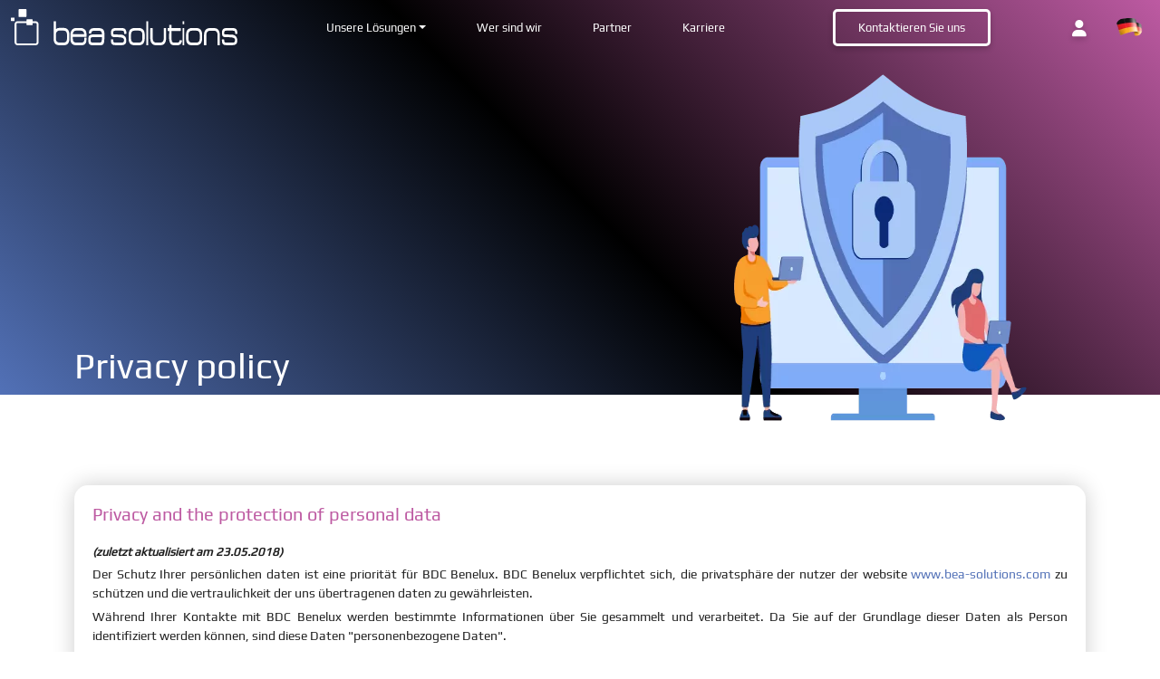

--- FILE ---
content_type: text/html; charset=utf-8
request_url: https://www.bea-solutions.com/de/home/privacypolicy
body_size: 9957
content:

<!DOCTYPE html>

<html lang="de">
<head>
    <meta name="description" lang="de" content="Unsere Datenschutzrichtlinie. BDC Benelux verpflichtet sich, die Privatsph&#228;re der Benutzer der Website www.bea-solutions.com zu sch&#252;tzen und die Vertraulichkeit der an uns &#252;bermittelten Daten zu gew&#228;hrleisten.">
    <meta name="keywords" content="BEA SOLUTIONS, unique business software needs, ERP, WMS, RFID, message boards, MOBILE CRM, MOBILE HR, real-time information, PARTNERS,  CONSULTANTS">
    <meta name="viewport" content="width=device-width, initial-scale=1">
    <meta name="google-site-verification" content="-vFWbPkGLX-zTJ2OGm4-hZz4vrrluyTISWONduQhkFA">
    <meta name="google" content="notranslate">
    <meta name="robots" content="index">
    <meta name="robots" content="follow">
    <meta charset="utf-8">
    <title>Datenschutz-Bestimmungen | BEA SOLUTIONS</title>



        <meta property="og:locale" content="x-default">
        <link rel="alternate" hreflang="x-default" href="https:/www.bea-solutions.com/en/home/privacypolicy">
        <meta property="og:locale" content="bg-BG">
        <link rel="alternate" hreflang="bg" href="https:/www.bea-solutions.com/bg/home/privacypolicy">
        <link rel="alternate" hreflang="bg-BG" href="https:/www.bea-solutions.com/bg/home/privacypolicy">
        <meta property="og:locale:alternate" content="bg-BG">
        <meta property="og:locale" content="nl-NL">
        <link rel="alternate" hreflang="nl" href="https:/www.bea-solutions.com/nl/home/privacypolicy">
        <link rel="alternate" hreflang="nl-NL" href="https:/www.bea-solutions.com/nl/home/privacypolicy">
        <link rel="alternate" hreflang="nl-BE" href="https:/www.bea-solutions.com/nl/home/privacypolicy">
        <meta property="og:locale:alternate" content="nl-NL">
        <meta property="og:locale:alternate" content="nl-BE">
        <meta property="og:locale" content="en-GB">
        <link rel="alternate" hreflang="en" href="https:/www.bea-solutions.com/en/home/privacypolicy">
        <link rel="alternate" hreflang="en-IE" href="https:/www.bea-solutions.com/en/home/privacypolicy">
        <link rel="alternate" hreflang="en-GB" href="https:/www.bea-solutions.com/en/home/privacypolicy">
        <link rel="alternate" hreflang="en-CA" href="https:/www.bea-solutions.com/en/home/privacypolicy">
        <link rel="alternate" hreflang="en-US" href="https:/www.bea-solutions.com/en/home/privacypolicy">
        <meta property="og:locale:alternate" content="en-IE">
        <meta property="og:locale:alternate" content="en-GB">
        <meta property="og:locale:alternate" content="en-CA">
        <meta property="og:locale:alternate" content="en-US">
        <meta property="og:locale" content="fr-FR">
        <link rel="alternate" hreflang="fr" href="https:/www.bea-solutions.com/fr/home/privacypolicy">
        <link rel="alternate" hreflang="fr-BE" href="https:/www.bea-solutions.com/fr/home/privacypolicy">
        <link rel="alternate" hreflang="fr-FR" href="https:/www.bea-solutions.com/fr/home/privacypolicy">
        <link rel="alternate" hreflang="fr-LU" href="https:/www.bea-solutions.com/fr/home/privacypolicy">
        <link rel="alternate" hreflang="fr-CH" href="https:/www.bea-solutions.com/fr/home/privacypolicy">
        <link rel="alternate" hreflang="fr-CA" href="https:/www.bea-solutions.com/fr/home/privacypolicy">
        <meta property="og:locale:alternate" content="fr-BE">
        <meta property="og:locale:alternate" content="fr-FR">
        <meta property="og:locale:alternate" content="fr-LU">
        <meta property="og:locale:alternate" content="fr-CH">
        <meta property="og:locale:alternate" content="fr-CA">
        <link rel="canonical" href="https:/www.bea-solutions.com/de/home/privacypolicy">
        <meta property="og:locale" content="de-DE">
        <link rel="alternate" hreflang="de" href="https:/www.bea-solutions.com/de/home/privacypolicy">
        <link rel="alternate" hreflang="de-BE" href="https:/www.bea-solutions.com/de/home/privacypolicy">
        <link rel="alternate" hreflang="de-DE" href="https:/www.bea-solutions.com/de/home/privacypolicy">
        <link rel="alternate" hreflang="de-CH" href="https:/www.bea-solutions.com/de/home/privacypolicy">
        <link rel="alternate" hreflang="de-AT" href="https:/www.bea-solutions.com/de/home/privacypolicy">
        <meta property="og:locale:alternate" content="de-BE">
        <meta property="og:locale:alternate" content="de-DE">
        <meta property="og:locale:alternate" content="de-CH">
        <meta property="og:locale:alternate" content="fr-CH">
        <meta property="og:locale:alternate" content="de-AT">



    
    <link rel="apple-touch-icon" href="/Bea-Solutions-Icon.png">
    <link rel="icon" type="image/x-icon" href="/Content/images/favicon.ico">
    <link rel="stylesheet" type="text/css" href="/Content/bundles/main-styles?v=rK7io1DdklL_z0Dc9US6bgdbMpAmuniFQ7nPvmlUSmI1">
    <link rel="stylesheet preload" type="text/css" href="/Content/bundles/font-styles?v=PXZaTMF1IgRo2l30w_qDyRW6o9gLC7pGtjzNO4TSJJU1" as="style">
    
    <link href="/Content/css/privacy-policy.min.css?v=21050842" rel="stylesheet preload" as="style">

        <!-- Global site tag (gtag.js) - Google Analytics -->
    <script async="" src="https://www.googletagmanager.com/gtag/js?id=UA-112026426-2"></script>
    <script>
        window.dataLayer = window.dataLayer || [];
        function gtag() { dataLayer.push(arguments); }
        gtag('js', new Date());
        gtag('config', 'UA-112026426-2', {
            'cookie_domain': 'www.bea-solutions.com',
        });
    </script>

</head>
<body>
    <header id="header" class="header transition">
        <div class="container-fluid">
    <div class="row">
        <div class="col-6 col-lg-1 col-xl-3 logo">
            <a href="/de" title="Home">
                <img src="/content/img/logo-beasolutions-white.svg" height="40" title="Bea solutions" alt="Bea solutions">
            </a>
        </div>
        <div id="navigation" class="col-6 col-lg-11 col-xl-9">
            <div id="nav-holder-mobile"></div>
            <div id="nav-holder-desktop">
                <nav class="nav-menu">
                    <div class="nav-item dropdown dropdown-desktop">
                        <span class="dropdown-menu-waw dropdown-toggle" role="button" aria-expanded="false">Unsere L&#246;sungen</span>
                        <div class="dropdown-menu transition">
                            <div class="dropdown-item">
                                <a href="/de/oursolutions/beagolderp" title="Bea Gold ERP">
                                    <picture>
                                        <source srcset="/content/img/BEA-ERP.webp" type="image/webp">
                                        <source srcset="/content/img/BEA-ERP.png" type="image/png">
                                        <img src="/content/img/BEA-ERP.png" height="140" width="140" title="Bea Gold ERP" alt="Bea Gold ERP">
                                    </picture>Bea Gold ERP
                                </a>
                            </div>
                            <div class="dropdown-item">
                                <a href="/de/oursolutions/beawms" title="Bea WMS">
                                    <picture>
                                        <source srcset="/content/img/BEA-WMS.webp" type="image/webp">
                                        <source srcset="/content/img/BEA-WMS.png" type="image/png">
                                        <img src="/content/img/BEA-WMS.png" height="140" width="140" title="Bea WMS" alt="Bea WMS">
                                    </picture>Bea WMS
                                </a>
                            </div>
                            <div class="dropdown-item">
                                <a href="/de/oursolutions/bearfid" title="Bea RFID">
                                    <picture>
                                        <source srcset="/content/img/BEA-RFID.webp" type="image/webp">
                                        <source srcset="/content/img/BEA-RFID.png" type="image/png">
                                        <img src="/content/img/BEA-RFID.png" height="140" width="140" title="Bea RFID" alt="Bea RFID">
                                    </picture>Bea RFID
                                </a>
                            </div>
                            <div class="dropdown-item">
                                <a href="/de/oursolutions/beamessageboards" title="Bea Nachricht Vorst&#228;nde">
                                    <picture>
                                        <source srcset="/content/img/BEA-MSG-BRD.webp" type="image/webp">
                                        <source srcset="/content/img/BEA-MSG-BRD.png" type="image/png">
                                        <img src="/content/img/BEA-MSG-BRD.png" height="140" width="140" title="Bea Nachricht Vorst&#228;nde" alt="Bea Nachricht Vorst&#228;nde">
                                    </picture>BEA Schwarzes Brett
                                </a>
                            </div>
                            <div class="dropdown-item">
                                <a href="/de/oursolutions/beaweb" title="Bea WEB">
                                    <picture>
                                        <source srcset="/content/img/BEA-WEB.webp" type="image/webp">
                                        <source srcset="/content/img/BEA-WEB.png" type="image/png">
                                        <img src="/content/img/BEA-WEB.png" height="140" width="140" title="Bea WEB" alt="Bea WEB">
                                    </picture>Bea WEB
                                </a>
                            </div>
                            <div class="dropdown-item">
                                <a href="/de/oursolutions/beamobilehr" title="Bea HR">
                                    <picture>
                                        <source srcset="/content/img/BEA-HR.webp" type="image/webp">
                                        <source srcset="/content/img/BEA-HR.png" type="image/png">
                                        <img src="/content/img/BEA-HR.png" height="140" width="140" title="Bea HR" alt="Bea HR">
                                    </picture>Bea HR
                                </a>
                            </div>
                        </div>
                    </div>
                    <div class="nav-item"><a href="/de/home/whoarewe" title="Wer sind wir" class="">Wer sind wir</a></div>
                    <div class="nav-item"><a href="/de/home/partners" title="Partner" class="">Partner</a></div>
                    <div class="nav-item"><a href="/de/jobs" title="Karriere" class="">Karriere</a></div>
                </nav>
                <div class="contact-us"><a href="/de/home/contactus" title="Kontaktieren Sie uns" class="">Kontaktieren Sie uns</a></div>
                <div class="extra-buttons">
                    <div class="user-login"><a href="/de/customerdashboard" title="Anmelden" class=""><i class="fa-solid fa-user"></i></a></div>
                    <div class="lng-dropdown-container dropdown-desktop">
                                <div class="dropdown-lng" role="button" aria-expanded="false"><img src="/content/img/lng-flags/en.webp" class="lng-flag" title="EN" alt="EN" width="30" height="21"></div>
                                <div class="dropdown-menu">
                                    <a href="https://www.bea-solutions.com/en/home/privacypolicy" title="EN" class="dropdown-item dropdown-item-lng" data-value="en"><img src="/content/img/lng-flags/en.webp" class="lng-flag" title="EN" alt="EN" width="30" height="21"> English</a>
                                    <a href="https://www.bea-solutions.com/bg/home/privacypolicy" title="BG" class="dropdown-item dropdown-item-lng" data-value="bg"><img src="/content/img/lng-flags/bg.webp" class="lng-flag" title="BG" alt="BG" width="30" height="21"> Български</a>
                                    <a href="https://www.bea-solutions.com/nl/home/privacypolicy" title="NL" class="dropdown-item dropdown-item-lng" data-value="nl"><img src="/content/img/lng-flags/nl.webp" class="lng-flag" title="NL" alt="NL" width="30" height="21"> Nederlands</a>
                                    <a href="https://www.bea-solutions.com/fr/home/privacypolicy" title="FR" class="dropdown-item dropdown-item-lng" data-value="fr"><img src="/content/img/lng-flags/fr.webp" class="lng-flag" title="FR" alt="FR" width="30" height="21"> Fran&#231;ais</a>
                                    <a href="https://www.bea-solutions.com/de/home/privacypolicy" title="DE" class="dropdown-item dropdown-item-lng" data-value="de"><img src="/content/img/lng-flags/de.webp" class="lng-flag" title="DE" alt="DE" width="30" height="21"> Deutsche</a>
                                </div>

                    </div>
                </div>
            </div>
        </div>
    </div>
</div>
    </header>
    <!-- End header section -->
    <div id="body-render">
        


<!-- Body -->
<section id="privacy-policy">
    <div class="title-holder-container">
        <div class="container">
            <div class="row">
                <div class="col-sm-7">
                    <h1>Privacy policy</h1>
                </div>
                <div class="col-sm-5">
                    <div class="img-holder">
                        <picture>
                            <source srcset="/content/img/privacy-policy.webp" type="image/webp">
                            <source srcset="/content/img/privacy-policy.png" type="image/png">
                            <img src="/content/img/privacy-policy.png" width="644" height="400" title="Privacy policy" alt="Privacy policy">
                        </picture>
                    </div>
                </div>
            </div>
        </div>
    </div>
    <div id="privacy-policy-info">
        <div class="container">
            <div class="row-col-1 info">
                <h2>Privacy and the protection of personal data</h2>
                <span class="lst-update">(zuletzt aktualisiert am 23.05.2018)</span>
                <p>
                    Der Schutz Ihrer pers&#246;nlichen daten ist eine priorit&#228;t f&#252;r BDC Benelux. BDC Benelux verpflichtet sich, die privatsph&#228;re der nutzer der website <a href="https://www.bea-solutions.com">www.bea-solutions.com</a> zu sch&#252;tzen und die vertraulichkeit der uns &#252;bertragenen daten zu gew&#228;hrleisten.
                </p>
                <p>
                    W&#228;hrend Ihrer Kontakte mit BDC Benelux werden bestimmte Informationen &#252;ber Sie gesammelt und verarbeitet. Da Sie auf der Grundlage dieser Daten als Person identifiziert werden k&#246;nnen, sind diese Daten &quot;personenbezogene Daten&quot;.
                </p>
                <p>
                    Nachfolgend finden Sie alle Informationen, welche pers&#246;nlichen Daten BDC Benelux verarbeitet und wie BDC Benelux sich mit diesem in einer korrekten Weise besch&#228;ftigt.
                </p>
                <ol class="privaci-links">
                    <li><a href="#prv-stmnt-plc" class="scrollto">Diese Datenschutzerkl&#228;rung und Politik</a></li>
                    <li><a href="#prsn-data" class="scrollto">Pers&#246;nliche Daten im Besitz von BDC Benelux</a></li>
                    <li><a href="#processing-prsn-data" class="scrollto">Verarbeitung personenbezogener Daten durch BDC Benelux</a></li>
                    <li><a href="#sharing-prsn-data" class="scrollto">Weitergabe personenbezogener Daten durch BDC Benelux</a></li>
                    <li><a href="#your-rights" class="scrollto">Ihre Rechte</a></li>
                    <li><a href="#sft-policy" class="scrollto">Sicherheitspolitik von BDC Benelux</a></li>
                    <li><a href="#minors" class="scrollto">Minderj&#228;hrige</a></li>
                    <li><a href="#contant-details" class="scrollto">Kontaktdaten</a></li>
                </ol>
            </div>
            <div class="row-col-1 info" id="prv-stmnt-plc">
                <h3>1. Diese Datenschutzerkl&#228;rung und Politik</h3>
                <p>
                    Diese Datenschutzerkl&#228;rung und-Richtlinie gilt f&#252;r alle pers&#246;nlichen Daten, die BDC Benelux von Ihnen sammelt und verarbeitet.
                </p>
                <p>
                    Indem Sie die (Mobile) Website, apps, Webshops und andere Produkte und Dienstleistungen von BDC Benelux verwenden, stimmen Sie zu, dass diese Datenschutzerkl&#228;rung und-Richtlinie f&#252;r die von BDC Benelux verarbeiteten pers&#246;nlichen Daten gilt.
                </p>
                <p>
                    BDC Benelux beh&#228;lt sich das Recht vor, diese Datenschutzerkl&#228;rung und-Richtlinien jederzeit zu &#228;ndern. Die entsprechende Version finden Sie immer auf der Website von BDC Benelux.
                </p>
            </div>
            <div class="row-col-1 info" id="prsn-data">
                <h3>2. Pers&#246;nliche Daten im Besitz von BDC Benelux</h3>
                <p>
                    Folgende Daten k&#246;nnen von BDC Benelux auf verschiedene Arten gesammelt und verarbeitet werden. Dazu geh&#246;ren:
                </p>
                <h4>
                    Daten, die Sie direkt an BDC Benelux &#252;bermitteln
                </h4>
                <ul>
                    <li>Identifikations-und Kontaktinformationen: Name, Vorname, Adresse und Wohnort, e-Mail-Adresse, Telefon-oder Mobiltelefonnummer, Geburtsdatum, Alter, Geschlecht,...;</li>
                    <li>Financi&#235;le informatie: bankrekeningnummer, BIC-code, naam van de rekeninghouder,...;</li>
                    <li>Login-Daten zu einem Benutzerkonto: (Benutzername, e-Mail-Adresse, Passwort, Sicherheitsfrage und-Antwort, Verbindungszeiten,...;</li>
                    <li>Login-Daten zu einem Benutzerkonto: (Benutzername, e-Mail-Adresse, Passwort, Sicherheitsfrage und-Antwort, Verbindungszeiten,...;</li>
                    <li>Informationen &#252;ber die Produkte und/oder Dienstleistungen, die Sie bestellen m&#246;chten, Lieblingsprodukte oder-Dienstleistungen, Interessen, Pr&#228;ferenzen, die Sie &#252;ber unsere (beweglichen) Web Site, apps, Webshops,... weitergeben;</li>
                    <li>Reklamationen oder Feedback &#252;ber unsere Support-Kan&#228;le bez&#252;glich ihrer Erfahrungen mit BDC Benelux, Kommentaren, Vorschl&#228;gen, Testimonials und allen anderen Feedbacks;</li>
                    <li>Andere Daten und Inhalte, die Sie austauschen, kommunizieren und Teilen &#252;ber die BDC Benelux-Produkte, (Mobile) Websites, Anwendungen, Webshops,... wie Text, Bilder, Tonaufnahmen,....</li>
                </ul>
                <h4>
                    Informationen, die Sie &#252;ber die (mobilen) Websites, Apps und Webshops bereitstellen
                </h4>
                <p>Wenn Sie die (mobilen) Websites oder apps von BDC Benelux verwenden, k&#246;nnen folgende Informationen verarbeitet werden: besuchte Seiten, Websites und Suchanfragen mittels Cookies (<a href="https://www.bea-solutions.com/home/cookiepolicy">www.bea-solutions.com/home/cookiepolicy</a>), Daten, die Sie selbst auf den Websites oder in den apps und anderen Daten eingeben, denen Sie den BDC Benelux-Zugriff gew&#228;hrt haben (z. b. Standortdaten,...).</p>
                <h4>
                    Daten aus anderen Quellen
                </h4>
                <p>BDC Benelux kann auch sammeln und Verarbeiten von Daten &#252;ber andere Quellen, wie den Kauf oder die Vermietung von Daten von Lieferanten, die in diesem spezialisiert, BDC Benelux-Partner, &#246;ffentliche Quellen, Social Media, etc. gesammelt. Die Regeln und Pr&#228;ferenzen dieser Anbieter gelten f&#252;r die Nutzung von Social Media Kan&#228;len, sowohl auf Sie als auch auf BDC Benelux.</p><p>Auf den BDC Benelux-Websites finden Sie Links zu anderen Websites. Diese Websites d&#252;rfen nicht von BDC Benelux verwaltet werden und k&#246;nnen Ihre eigene Datenschutzerkl&#228;rung oder-Richtlinie haben. BDC Benelux r&#228;t Ihnen dringend, diese zu lesen und kann keine Verantwortung f&#252;r diese Websites von Drittanbietern &#252;bernehmen.</p><p>Sie sind nicht verpflichtet, Ihre Daten an BDC Benelux zu &#252;bermitteln oder mit der Verarbeitung einverstanden zu sein. In bestimmten F&#228;llen ist es jedoch erforderlich, personenbezogene Daten an BDC Benelux (z. b. Name, Adresse, e-Mail-Adresse usw.) zu &#252;bermitteln, damit eine ordnungsgem&#228;&#223;e Dienstleistung erbracht werden kann und die geltenden Rechtsvorschriften eingehaltenwerden k&#246;nnen.</p>
            </div>
            <div class="row-col-1 info" id="processing-prsn-data">
                <h3>3. Verarbeitung personenbezogener Daten durch BDC Benelux</h3>
                <p>
                    Die pers&#246;nlichen Daten werden von BDC Benelux f&#252;r folgende Zwecke verarbeitet:
                </p>
                <ul>
                    <li>Die Realisierung und Durchf&#252;hrung einer Vereinbarung mit Ihnen (z. b. Abschluss von Abonnements, Bestellung von Produkten und/oder Dienstleistungen, Erstellung eines Benutzerkontos,...) sowie Fakturierung und &#220;berwachung und Erhebung dieser Rechnungen, unabh&#228;ngig davon, ob Sie &#252;ber Dritte erfolgt sind oder nicht;</li>
                    <li>Es erm&#246;glicht, bestimmte Informationen auszutauschen, zu erstellen und zu l&#246;schen und/oder andere Nutzer auf (mobilen) Websites, apps, Web-Shops,... zu kontaktieren;</li>
                    <li>Helpdesk</li>
                    <li>Die kontinuierliche Verbesserung, Wartung und Optimierung unserer Produkte, Dienstleistungen, (Mobile) Websites, Apps und deren Sicherheit, sowie die Optimierung der allgemeinen, kommerziellen und Marketing-Strategien von BDC Benelux;</li>
                    <li>Personalisierung der Produkte und/oder Dienstleistungen, die an Sie und die dazugeh&#246;rigen Support-Services, Benutzerinformationen, Service-Nachrichten oder andere damit zusammenh&#228;ngende (elektronische) Nachrichten geliefert werden;</li>
                    <li>Das gezielte und optimal zugeschnittene Versenden von anzeigen, Newslettern und Informationen. F&#252;r diesen BDC kann Benelux Ihre Pr&#228;ferenzen und Interessen in einem Profil b&#252;ndeln. BDC Benelux wird immer Ihre Erlaubnis anfordern, bevor Sie erweiterte Profil Erstellungstechniken verwenden;</li>
                    <li>Einhaltung der f&#252;r BDC Benelux geltenden Bestimmungen im weitesten Sinne;</li>
                    <li>Andere spezifische Zwecke, f&#252;r die eine gesonderte Genehmigung beantragt werden kann.</li>
                </ul>
            </div>
            <div class="row-col-1 info" id="sharing-prsn-data">
                <h3>4. Weitergabe personenbezogener Daten durch BDC Benelux</h3>
                <p>BDC Benelux kann die mit Mutter-, Schwester-und Tochterunternehmen verarbeiteten personenbezogenen Daten innerhalb ihrer eigenen Organisation austauschen.</p><p>Dar&#252;ber hinaus k&#246;nnen personenbezogene Daten auch an Partner, Lieferanten oder andere Mitarbeiter von BDC Benelux weitergegeben werden, wenn die Verarbeitung durch diese Dritten f&#252;r die Erstellung, die Ausf&#252;hrung, die Nutzung, die Sammlung, den Zugang oder die Verarbeitung im Hinblick auf Produkte, Dienstleistungen, (Mobile) Websites, apps, Webshops,.... Mit diesen Partnern, Lieferanten oder anderen Beauftragten sind stets die notwendigen Vereinbarungen geschlossen worden, die die Nutzung und Verarbeitung Ihrer personenbezogenen Daten einschr&#228;nken und einen ausreichenden Schutz Ihrer personenbezogenen Daten gew&#228;hrleisten.</p>
                <p>Wenn Ihre Einwilligung gesetzlich vorgeschrieben ist oder wir der Meinung sind, dass Ihre Einwilligung in Abh&#228;ngigkeit von den Umst&#228;nden angemessen ist, werden wir Sie immer um diese Erlaubnis bitten, bevor wir Ihre personenbezogenen Daten weitergeben oder an ein Land au&#223;erhalb des Europ&#228;ischen Wirtschaftsraums weiterleiten.</p><p>Ihre pers&#246;nlichen Daten werden nur in &#220;bereinstimmung mit dieser Datenschutzerkl&#228;rung und-Richtlinie und/oder, wenn dies gesetzlich vorgeschrieben ist, freigegeben. In seltenen F&#228;llen kann BDC Benelux Ihre personenbezogenen Daten gem&#228;&#223; einer gerichtlichen Anordnung offen legen oder anderen zwingenden Gesetzen oder Vorschriften entsprechen. BDC Benelux wird angemessene Anstrengungen Unternehmen, um Sie im Voraus zu informieren, es sei denn, dies unterliegt gesetzlichen Beschr&#228;nkungen.</p>
                <p>Unsere Partner, Lieferanten oder andere beauftragte d&#252;rfen Ihre pers&#246;nlichen Daten nur verwenden, um Ihnen Angebote, Newsletter und andere kommerzielle Informationen zuzusenden, sofern Sie hierf&#252;r eine gesonderte Genehmigung erteilt haben. Wenn Sie diese nicht mehr erhalten m&#246;chten, k&#246;nnen Sie sich jederzeit an diese Drittparteien wenden, um diese Verwendung der personenbezogenen Daten zu unterbinden (siehe Punkt 8 dieser Datenschutzerkl&#228;rung und-Richtlinie).</p><p>Schlie&#223;lich k&#246;nnen personenbezogene Daten immer anonymisiert und an Dritte weitergegeben werden. In diesem Fall werden Sie niemals anhand dieser anonymisierten Daten identifiziert.</p>
            </div>
            <div class="row-col-1 info" id="your-rights">
                <h3>5. Ihre Rechte</h3>
                <p>Sie sind jederzeit berechtigt, die pers&#246;nlichen Daten, die BDC Benelux von Ihnen verarbeitet, zu &#252;berpr&#252;fen und zu korrigieren.</p><p>Sie haben auch das Recht, Ihre personenbezogenen Daten zu l&#246;schen, den Betrieb Ihrer personenbezogenen Daten und die &#220;bertragbarkeit Ihrer personenbezogenen Daten zu begrenzen, soweit die geltenden Bestimmungen dies vorsehen.</p>
                <p>Sie k&#246;nnen Ihre Einwilligung zu einer bestimmten Verarbeitung jederzeit widerrufen und der Verarbeitung Ihrer personenbezogenen Daten aus seri&#246;sen und berechtigten Gr&#252;nden widersprechen. Sie haben auch das Recht, gegen die Verwendung f&#252;r die direkte Vermarktung Ihrer pers&#246;nlichen Daten, gegen die &#220;bertragung Ihrer pers&#246;nlichen Daten an Dritte (wenn diese &#220;bertragung nicht erforderlich ist f&#252;r BDC Benelux-Dienste) und gegen die Vorbereitung Ihres Profils.</p><p>Zu diesem Zweck k&#246;nnen Sie sich an BDC Benelux &#252;ber die Kontaktinformationen wenden, die in Punkt 8 dieser Datenschutzerkl&#228;rung und-Richtlinie enthalten sind.</p>
                <p>Sie haben auch das Recht, eine Beschwerde bei der Aufsichtsbeh&#246;rde einzureichen: privacycommission.be. (druckstra&#223;e 35, 1000 Br&#252;ssel, Tel + 32 (0) 2 274 48 00, Fax + 32 (0) 2 274 48 35)</p>
            </div>
            <div class="row-col-1 info" id="sft-policy">
                <h3>6. Sicherheitspolitik von BDC Benelux</h3>
                <h4>Sicherheit der Daten</h4>
                <p>Um Ihre pers&#246;nlichen Daten bestm&#246;glich zu sch&#252;tzen, trifft BDC Benelux alle zumutbaren Ma&#223;nahmen und wendet Best Practices an, um Verlust, Missbrauch, Offenlegung, unbefugten Zugriff oder &#196;nderung dieser personenbezogenen Daten zu verhindern. Sowohl auf technischer als auch auf organisatorischer Ebene werden die notwendigen Ma&#223;nahmen getroffen, um ein ausreichendes Ma&#223; an Sicherheit zu gew&#228;hrleisten.</p><p>Die Zahlungsdetails sind immer nach der Standardverschl&#252;sselung gesch&#252;tzt, die zum Schutz sensibler Finanzinformationen &#252;blich ist.</p>
                <h4>Speicherung von Daten</h4>
                <p>BDC Benelux speichert Ihre Daten nicht l&#228;nger als f&#252;r die Verarbeitung erforderlich, wobei die vertraglichen und rechtlichen Verpflichtungen von BDC Benelux in Bezug auf diese Daten ber&#252;cksichtigt werden und die Mission von BDC Benelux, Kunden Fragen, die Qualit&#228;ten von Produkte und Dienstleistungen zu verbessern und ihren eigenen gesetzlichen Verpflichtungen nachzukommen.</p>
            </div>
            <div class="row-col-1 info" id="minors">
                <h3>7. Minderj&#228;hrige</h3>
                <p>BDC Benelux erfasst oder verarbeitet niemals personenbezogene Daten von Minderj&#228;hrigen ohne die Zustimmung eines Elternteils oder Erziehungsberechtigten, die den Produkten, Dienstleistungen, (mobilen) Websites, apps, Webshops,... und dann die Rechte in Bezug auf die Daten des Minderj&#228;hrigen zu &#252;bernehmen sind.</p><p>Wenn personenbezogene Daten von Minderj&#228;hrigen in gutem Glauben verarbeitet werden, wird BDC Benelux diese aus Ihren Dateien so schnell wie m&#246;glich l&#246;schen, nachdem Sie informiert worden sind.</p>
            </div>
            <div class="row-col-1 info" id="contant-details">
                <h3>8. Kontaktdaten</h3>
                <p class="company-name">BDC Benelux BV</p>
                <p>Keramiekstraat 18, BE-2801 Heffen</p><p>Tel. +32 (0)15 65 10 20</p>
            </div>
        </div>
    </div>
</section>
<!-- End Body -->

    </div>
    <!-- Footer section -->
    <footer id="footer" class="footer transition">
        <div class="container">
    <div class="row space-between main-info">
        <div class="col-sm-6 col-md-5 compnany-info">
            <img src="/content/img/logo-beasolutions-white.svg" width="200" height="32" title="Bea solutions" alt="Bea solutions logo">
            <div class="bdc-be">
                <span class="company-title">BDC Benelux BV / BDC Bulgaria Ltd.</span>
                <p><a href="https://www.google.com/maps/place/Dynamicalaan+15,+2610+Antwerpen" title="Bea Solutions office"><i class="fa-solid fa-location-dot"></i>Keramiekstraat 18, BE-2801 Heffen</a></p>
                <p><a href="tel:+3238206300" title="+3238206300"><i class="fa-solid fa-phone"></i>Tel. +32 (0)15 65 10 20</a></p>
                <p><span class="em-link" onclick="sendmail('info')"><i class="fa-solid fa-envelope"></i>info<i class="fal fa-at"></i>bea-solutions.com</span></p>
            </div>
        </div>
        <div class="col-sm-4 col-md-2 footer-links-container">
            <span class="footer-nav-title">Schnelle Links</span>
            <div class="footer-links">
                <a href="/de/home/whoarewe" title="Wer sind wir">Wer sind wir</a>
                <a href="/de/home/partners" title="Partner">Partner</a>
                <a href="/de/jobs" title="Karriere">Karriere</a>
                <a href="/de/home/contactus" title="Kontaktieren Sie uns">Kontaktieren Sie uns</a>
                <a href="/de/home/privacypolicy" title="Privacy policy">Privacy policy</a>
                <a href="/de/home/cookiepolicy" title="Cookie policy">Cookie policy</a>
            </div>
        </div>
        <div class="col-sm-4 col-md-2 footer-links-container">
            <span class="footer-nav-title">Produkte</span>
            <div class="footer-links">
                <a href="/de/oursolutions/beagolderp" title="Bea Gold ERP">Bea Gold ERP</a>
                <a href="/de/oursolutions/beawms" title="Bea WMS">Bea WMS</a>
                <a href="/de/oursolutions/bearfid" title="Bea RFID">Bea RFID</a>
                <a href="/de/oursolutions/beamessageboards" title="Bea Nachricht Vorst&#228;nde">Bea Nachricht Vorst&#228;nde</a>
                <a href="/de/oursolutions/beaweb" title="Bea WEB">Bea WEB</a>
                <a href="/de/oursolutions/beamobilehr" title="Bea HR">Bea HR</a>
            </div>
        </div>
    </div>
    <div class="row align-items-center">
        <div class="col-sm-9 col-md-6 copyright">
            <p>2026 © Copyright <a href="/de" title="bea-solutions">bea-solutions</a>. Alle Rechte vorbehalten </p>
        </div>
        <div class="col-sm-3 col-md-6 social-links">
            <a href="https://www.facebook.com/beasolutionsbvba/" title="Bea solutions facebook"><i class="fa-brands fa-facebook-square"></i></a>
            <a href="https://www.linkedin.com/company/beasolutions/" title="Bea solutions linkedin"><i class="fa-brands fa-linkedin"></i></a>
        </div>
    </div>
</div>
    </footer>
    <!-- End Footer section -->
    <script src="/content/bundles/main-scripts?v=Y-DhtFDh4EE9dYgo5ibUX3EwyUdeRCEZzBSrtqJjHmo1"></script>
    <script src="/Content/js/bootstrap/bootstrap.bundle.min.js" async=""></script>
    <script src="/Content/js/lazysizes.min.js" async=""></script>
    
    <script>
        function GetSelectedLanguage(lang) {
           window.location = '/de/base/setculture?SelectedCulture=' + lang;
        }
    </script>
</body>
</html>
                                                                                                                                                                                                                                                                                                                                                                                                                                                                                                                                                                                                                                                                                                                                                                                                                                                                                                                                                                                                                                                                                                                                                                                                                                                                                                                                                                                                                                                                                                                                                                                                                                                                                                                                                                                                                                                                                                                                                                                                                                                                                                                                                                                                                                                                                                                                                                                                                                                                                                                                                                                                                                                                                                                                                                                                                                                                                                                                                                                                                                                                                                                                                                                                                                                                                                                                                                                                                                                                                                                                                                                                                                                                                                                                                                                                                                                                                                                                                                                                                                                                                                                                                                                                                                                                                                                                                                                                                                                                                                                                                                                                                                                                                                                                                                                                                                                                                                                                                                                                                                                                                                                                                                                                                                                                                                                                                                                                                                                                                                                                                                                                                                                                                                                                                                                                                                                                                                                                                                                                                                                                                                                                                                                                                                                                                                                                                                                                                                                                                                                                                                                                                                                                                                                                                                                                                                                                                                                                                                                                                                                                                                                                                                                                                                                                                                                                                                                                                                                                                                                                                                                                                                                                                                                                                                                                                                                                                                                                                                                                                                                                                                                                                                                                                                                                                                                                                                                                                                                                                                                                                                                                                                                                                                                                                                                                                                                                                                                                                                                                                                                                                                                                                                                                                                                                                                                                                                                                                                                                                                                                                                                                                                                                                                                                                                                                                                                                                                                                                                                                                                                                                                                                                                                                                                                                                                                                                                                                                                                                                                                                                                                                                                                                                                                                                                                                                                                                                                                                                                                                                                                                                                                                                                                                                                                                                                                                                                                                                                                                                                                                                                                                                                                                                                                                                                                                                                                                                                                                                                                                                                                                                                                                                                                                                                                                                                                                                                                                                                                                                                                                                                                                                                                                                                                                                                                                                                                                                                                                                                                                                                                                                                                                                                                                                                                                                                                                                                                                                                                                                                                                                                                                                                                                                                                                                                                                                                                                                                                                                                                                                                                                                                                                                                                                                                                                                                                                                                                                                                                                                                                                                                                                                                                                                                                                                                                                                                                                                                                                                                                                                                                                                                                                                                                                                                                                                                                                                                                                                                                                                                                                                                                                                                                                                                                                                                                                                                                                                                                                                                                                                                                                                                                                                                                                                                                                                                                                                                                                                                                                                                                                                                                                                                                                                                                                                                                                                                                                                                                                                                                                                                                                                                                                                                                                                                                                                                                                                                                                                                                                                                                                                                                                                                                                                                                                                                                                                                                                                                                                                                                                                                                                                                                                                                                                                                                                                                                                                                                                                                                                                                                                                                                                                                                                                                                                                                                                                                                                                                                                                                                                                                                                                                                                                                                                                                                                                                                                                                                                                                                                                                                                                                                                                                                                                                                                                                                                                                                                                                                                                                                                                                                                                                                                                                                                                                                                                                                                                                                                                                                                                                                                                                                                                                                                                                                                                                                                                                                                                                                                                                                                                                                                                                                                                                                                                                                                                                                                                                                                                                                                                                                                                                                                                                                                                                                                                                                                                                                                                                                                                                                                                                                                                                                                                                                                                                                                                                                                                                                                                                                                                                                                                                                                                                                                                                                                                                                                                                                                                                                                                                                                                                                                                                                                                                                                                                                                                                                                                                                                                                                                                                                                                                                                                                                                                                                                                                                                                                                                                                                                                                                                                                                                                                                                                                                                                                                                                                                                                                                                                                                                                                                                                                                                                                                                                                                                                                                                                                                                                                                                                                                                                                                                                                                                                                                                                                                                                                                                                                                                                                                                                                                                                                                                                                                                                                                                                                                                                                                                                                                                                                                                                                                                                                                                                                                                                                                                                                                                                                                                                                                                                                                                                                                                                                                                                                                                                                                                                                                                                                                                                                                                                                                                                                                                                                                                                                                                                                                                                                                                                                                                                                                                                                                                                                                                                                                                                                                                                                                                                                                                                                                                                                                                                                                                                                                                                                                                                                                                                                                                                                                                                                                                                                                                                                                                                                                                                                                                                                                                                                                                                                                                                                                                                                                                                                                                                                                                                                                                                                                                                                                                                                                                                                                                                                                                                                                                                                                                                                                                                                                                                                                                                                                                                                                                                                                                                                                                                                                                                                                                                                                                                                                                                                                                                                                                                                                                                                                                                                                                                                                                                                                                                                                                                                                                                                                                                                                                                                                                                                                                                                                                                                                                                                                                                                                                                                                                                                                                                                                                                                                                                                                                                                                                                                                                                                                                                                                                                                                                                                                                                                                                                                                                                                                                                                                                                                                                                                                                                                                                                                                                                                                                                                                                                                                                                                                                                                                                                                                                                                                                                                                                                                                                                  

--- FILE ---
content_type: text/css
request_url: https://www.bea-solutions.com/Content/css/privacy-policy.min.css?v=21050842
body_size: 348
content:
#privacy-policy .title-holder-container{background:#5271b7;background:-moz-linear-gradient(45deg,#5271b7 0%,#000 50%,#bd5aa2 100%);background:-webkit-linear-gradient(45deg,#5271b7 0%,#000 50%,#bd5aa2 100%);background:-o-linear-gradient(45deg,#5271b7 0%,#000 50%,#bd5aa2 100%);background:-ms-linear-gradient(45deg,#5271b7 0%,#000 50%,#bd5aa2 100%);background:linear-gradient(45deg,#5271b7 0%,#000 50%,#bd5aa2 100%);position:relative;}#privacy-policy .title-holder-container .row{align-items:flex-end;padding-top:75px;}#privacy-policy .title-holder-container h1{font-size:2.5rem;color:var(--color-white);}#privacy-policy .title-holder-container .img-holder{margin-bottom:-40px;}#privacy-policy .title-holder-container .img-holder img{width:100%;height:fit-content;}#privacy-policy-info .info{padding:20px;-webkit-box-shadow:0 0 25px 0 rgba(0,0,0,.2);box-shadow:0 0 25px 0 rgba(0,0,0,.2);border-radius:15px;margin:40px 0;}#privacy-policy-info .info:first-child{margin:100px 0 40px;}#privacy-policy-info .info h2,#privacy-policy-info .info h3{font-size:20px;color:var(--color-bea-pink);margin-bottom:20px;}#privacy-policy-info .info h4{font-size:16px;text-decoration:underline;}#privacy-policy-info .info .lst-update{font-weight:bold;font-style:italic;}#privacy-policy-info .info ul{list-style:none;}#privacy-policy-info .info ul li{margin:10px 0;}#privacy-policy-info .info ol{color:var(--color-bea-blue);margin:10px 0 0;}#privacy-policy-info .info ol li{padding:10px 0;}#privacy-policy-info .info p{margin:5px 0;}#privacy-policy-info .info .company-name{font-size:24px;color:var(--color-bea-pink);}#privacy-policy-info .buttons-holder{margin:40px 0;}#privacy-policy-info .buttons-holder .btn-back .button{color:var(--color-dark-blue);}#privacy-policy-info .buttons-holder .btn-back .button:hover{color:var(--color-white);}#privacy-policy-info .buttons-holder .btn-apply{text-align:right;}#privacy-policy-info .buttons-holder .btn-apply .button{padding:12px 40px;}@media only screen and (max-width:576px){#privacy-policy .title-holder-container h1{text-align:center;}}

--- FILE ---
content_type: image/svg+xml
request_url: https://www.bea-solutions.com/content/img/logo-beasolutions-white.svg
body_size: 7829
content:
<?xml version="1.0" encoding="utf-8"?>
<!-- Generator: Adobe Illustrator 26.3.1, SVG Export Plug-In . SVG Version: 6.00 Build 0)  -->
<svg version="1.1" id="a" xmlns="http://www.w3.org/2000/svg" xmlns:xlink="http://www.w3.org/1999/xlink" x="0px" y="0px"
	 viewBox="0 0 635.2 101.7" style="enable-background:new 0 0 635.2 101.7;" xml:space="preserve">
<style type="text/css">
	.st0{fill:#FFFFFF;}
</style>
<g id="b">
</g>
<g id="c">
</g>
<g id="d">
</g>
<path class="st0" d="M10.2,93.5V42.4c0-4.5,3.7-8.2,8.2-8.2h50.9c4.5,0,8.2,3.7,8.2,8.2l0,0v51.1l0,0c0,4.5-3.7,8.2-8.2,8.2H18.4
	C13.8,101.7,10.2,98,10.2,93.5L10.2,93.5z M15.4,42.4v51.1c0,1.7,1.3,2.9,2.9,3h50.9c1.6,0,2.9-1.3,2.9-3l0,0V42.4
	c0-1.6-1.3-3-2.9-3H18.4C16.8,39.4,15.4,40.8,15.4,42.4C15.4,42.4,15.4,42.4,15.4,42.4z"/>
<g>
	<path class="st0" d="M148.7,101.6h-13.3c-2.2,0-4.4-0.4-6.6-1.1c-2.1-0.7-3.9-2.1-5.3-3.9c-0.5-0.6-0.9-1.2-1.3-1.9
		c-0.4-0.7-0.8-1.4-1.1-2.3c-0.3-0.9-0.6-1.8-0.8-2.9c-0.2-1.1-0.4-2.4-0.5-3.9V35c0-0.5,0.2-0.8,0.6-0.8h5c0.6,0,0.9,0.3,0.9,0.8
		v21.5c0.9-1.1,2.2-2,3.7-2.6c1.5-0.6,3.3-0.9,5.4-0.9h13.3c4.7,0,8.4,1.7,11.1,4.9s4.1,8,4.1,14.3v10.4
		C163.9,95.2,158.9,101.6,148.7,101.6L148.7,101.6z M157.4,72.1c0-7.8-3.5-11.7-10.6-11.7h-11c-1.4,0-2.6,0.3-3.8,0.8
		c-1.2,0.5-2.2,1.3-3,2.2c-1,0.9-1.7,2.2-2.2,3.6s-0.7,3.2-0.7,5.1v10.4c0,1.9,0.2,3.7,0.7,5.2c0.4,1.5,1.2,2.8,2.2,3.7
		c1.7,1.9,3.9,2.8,6.8,2.8h11c1.7,0,3.2-0.2,4.5-0.6c1.3-0.4,2.3-1,3.1-1.9c1.9-1.8,2.9-4.9,2.9-9.3L157.4,72.1L157.4,72.1z"/>
	<path class="st0" d="M211,93.1c-0.6,1.8-1.6,3.4-3,4.8c-2.3,2.5-5.3,3.7-9,3.7h-16.7c-10.2,0-15.4-6.1-15.4-18.1V72.2
		c0-5.6,1.4-10.2,4.3-13.8c3.1-3.4,6.7-5.1,10.9-5.1h14.3c2.2,0,4.2,0.4,5.9,1.1c1.8,0.7,3.3,1.7,4.8,3c1.6,1.5,2.8,3.4,3.6,5.6
		c0.8,2.2,1.2,4.6,1.2,7.2v6.8c0,0.6-0.3,0.9-0.8,0.9h-37.6v4.5c0,7.8,2.9,11.7,8.6,11.7h16.2c2.6,0,4.5-0.7,5.7-2.2
		c1.2-1.5,1.8-4,1.8-7.6v-3.8c0.8-0.1,1.4-0.2,1.9-0.2c0.5,0,0.9-0.1,1.2-0.1h1.4c1,0,1.5,0.3,1.5,0.9v5.6
		C211.9,89.2,211.6,91.2,211,93.1L211,93.1z M175.9,63.5c-1.4,1.9-2.2,4.3-2.4,7.1h32c-0.2-3-1.1-5.4-2.6-7.2
		c-1.6-1.8-3.5-2.7-5.8-2.7h-15.7C179.2,60.7,177.3,61.7,175.9,63.5L175.9,63.5z"/>
	<path class="st0" d="M262.1,70.9c0.1,0.6,0.1,1.2,0.1,1.7v9.6c-0.2,4-0.5,7.3-0.8,9.8c-0.4,2.5-1,4.5-1.8,5.9
		c-0.9,1.4-2.1,2.4-3.6,2.9c-1.6,0.5-3.6,0.8-6.2,0.8h-21.7c-7.3,0-11-4.2-11-12.4v-4.4c0-2.7,0.2-5,0.8-6.8
		c0.5-1.8,1.4-3.2,2.7-4.2c1.3-1,3-1.7,5.2-2.1c2.2-0.4,4.9-0.6,8.3-0.6h21.2l-0.1-1.2c-0.2-3-0.9-5.2-2-6.7c-0.1,0-0.1-0.1-0.3-0.2
		c-1.4-1.4-3.1-2-5.2-2H233c-5.2,0-7.7,2.3-7.7,6.8c0,0.6-0.2,0.9-0.7,0.9h-5.1c-0.5,0-0.8-0.3-0.8-0.9v-1.1c0-4.4,1.4-7.8,4.3-10.2
		c1.2-1,2.6-1.7,4.2-2.2c1.6-0.5,3.3-0.7,5-0.7h15.9c4.4,0.1,7.9,1.4,10.4,3.9c2.5,2.5,3.7,6.7,3.7,12.3L262.1,70.9L262.1,70.9z
		 M255.2,81.5c0-1.2,0.1-2.1,0.1-2.6h-25.3c-2.1,0-3.6,0.3-4.3,0.9c-1.5,0.7-2.3,2.3-2.3,5v3.6c0,4,2.2,5.9,6.6,5.9h18.2
		c4.6,0,6.8-2.6,6.8-7.8C255.1,84.4,255.2,82.8,255.2,81.5L255.2,81.5z"/>
</g>
<g>
	<path class="st0" d="M318.3,69.8c-0.5,0-0.7-0.3-0.7-0.9c0-1.7-0.1-3.2-0.4-4.3c-0.2-1.2-0.5-2-0.9-2.5c-0.9-1-2.7-1.4-5.3-1.4
		h-18.8c-2.1,0-3.5,0.5-4.3,1.5c-0.8,1-1.2,3-1.2,5.9c0,0.8,0.1,1.3,0.2,1.7c0.1,0.4,0.4,0.7,0.8,0.8c0.4,0.2,0.8,0.3,1.4,0.3
		c0.6,0,1.3,0.1,2.2,0.1c0.3,0,0.6,0.1,0.9,0.2c0,0.1,0.8,0.2,2.4,0.2c1.6,0,4,0.1,7.1,0.2c0.9,0.1,1.9,0.1,2.8,0.1c0.9,0,2,0,3,0.1
		c2.5,0,4.7,0.4,6.5,1.1c1.8,0.7,3.3,1.6,4.6,2.6c1.7,1.4,3,3.2,3.8,5.5s1.2,5.1,1.2,8.3c0,8-4.2,12.1-12.7,12.1h-18.7
		c-2.1,0-4-0.3-5.6-0.8c-1.6-0.6-2.9-1.4-3.8-2.6c-1.6-2.3-2.4-6.3-2.4-12.1c0-0.5,0.2-0.8,0.7-0.8h4.9c0.5,0,0.8,0.3,0.8,0.8
		c0,3.6,0.4,5.8,1.2,6.8c0.3,0.6,0.9,1,1.7,1.2c0.8,0.2,1.9,0.3,3.1,0.3h18.1c2.3,0,4-0.5,5-1.5s1.5-3,1.5-6c0-1.7-0.6-3.1-1.8-4.1
		c-1.2-1-2.7-1.8-4.6-2.3c-1.9-0.5-3.9-0.9-6.1-1c-2.2-0.2-4.4-0.2-6.4-0.2h-2.9c-2,0-3.8-0.1-5.6-0.2c-1.8-0.1-3.4-0.4-4.8-1
		c-1.9-0.7-3.1-2.1-3.8-4.3c-0.6-2.2-0.9-4.8-0.9-7.9c0-4.1,1.3-7.3,3.8-9.8c2.4-1.7,5.2-2.6,8.4-2.6h17.7c4.7,0,8.1,1,10.2,3.1
		c2.2,2.5,3.3,6.7,3.3,12.3c0,0.6-0.2,0.9-0.7,0.9L318.3,69.8L318.3,69.8z"/>
	<path class="st0" d="M371,96.8c-2.8,3.2-6.6,4.8-11.4,4.8h-13.7c-10.5,0-15.7-6.3-15.7-18.9V72.4c0-6.3,1.4-11.1,4.1-14.4
		c1.5-1.5,3.2-2.6,5.1-3.4c1.9-0.8,4.1-1.2,6.6-1.2h13.7c4.8,0,8.6,1.6,11.4,4.7c1.5,1.7,2.5,3.7,3.2,6.1c0.6,2.4,1,5.1,1,8.2v10.2
		C375.1,88.9,373.7,93.7,371,96.8L371,96.8z M368.7,72.3c0-7.8-3.2-11.6-9.6-11.6h-12.7c-6.4,0-9.6,3.9-9.6,11.7v10.2
		c0,7.8,3.2,11.7,9.6,11.7h12.7c6.4,0,9.6-3.9,9.6-11.7V72.3L368.7,72.3z"/>
	<path class="st0" d="M380.7,101.6c-0.5,0-0.8-0.3-0.8-0.8V35c0-0.5,0.3-0.8,0.8-0.8h3.7c0.4,0,0.6,0.3,0.6,0.8v65.8
		c0,0.5-0.2,0.8-0.6,0.8H380.7z"/>
	<path class="st0" d="M434.5,53.5c0.5,0,0.8,0.3,0.8,0.8v27c0,6.6-1.4,11.7-4.1,15.1s-6.6,5.2-11.5,5.2h-13c-5,0-8.9-1.8-11.6-5.3
		c-2.8-3.5-4.2-8.4-4.2-14.8V54.4c0-0.5,0.2-0.8,0.7-0.8h5.1c0.6,0,0.9,0.3,0.9,0.8v27.9c0,3.7,0.9,6.7,2.6,8.8s3.9,3.2,6.5,3.2h13
		c2.7,0,4.9-1.1,6.6-3.2s2.6-5,2.6-8.8V54.3c0-0.5,0.2-0.8,0.7-0.8L434.5,53.5L434.5,53.5z"/>
	<path class="st0" d="M479.5,88c0,0,0.1,0.1,0.1,0.3c0,2.2-0.3,4.1-1,5.8c-0.7,1.7-1.8,3.2-3.3,4.6c-1.1,1-2.4,1.7-3.8,2.2
		s-3,0.7-4.6,0.7H457c-2.8,0-5.1-0.6-6.8-1.9c-1.8-1.3-3.2-3.2-4.2-5.6c-1.7-3.7-2.5-9.1-2.5-16.3c0-2.1,0.1-5,0.3-8.7
		c0.1-1.7,0.2-3.1,0.2-4.3c0-1.1,0-2.1,0-2.9h-3.5c-0.5,0-0.7-0.3-0.7-0.9v-6.8c0-0.5,0.2-0.8,0.7-0.8h3.5v-8.2
		c0-0.5,0.3-0.7,0.8-0.7h5.1c0.5,0,0.7,0.2,0.7,0.7v8.2h24.7c0.6,0,0.9,0.3,0.9,0.8v6.8c0,0.6-0.3,0.9-0.9,0.9h-24.7v22.5
		c0,3.4,0.5,5.9,1.5,7.5s2.6,2.4,4.9,2.4h9.6c1.5,0,2.9-0.4,4.1-1.2c1.4-0.9,2.1-2.5,2.1-4.7c0-0.5,0.2-0.8,0.7-0.8h5.4
		c0.2,0,0.3,0,0.4,0.1L479.5,88L479.5,88z"/>
	<path class="st0" d="M481.9,42.6c-0.4,0-0.6-0.3-0.6-0.9V35c0-0.5,0.2-0.8,0.6-0.8h3.9c0.4,0,0.5,0.3,0.5,0.8v6.8
		c0,0.6-0.2,0.9-0.5,0.9H481.9z M481.9,101.6c-0.4,0-0.6-0.3-0.6-0.8V53.9c0-0.5,0.2-0.8,0.6-0.8h3.9c0.4,0,0.5,0.3,0.5,0.8v46.9
		c0,0.5-0.2,0.8-0.5,0.8L481.9,101.6L481.9,101.6z"/>
	<path class="st0" d="M532.1,96.8c-2.8,3.2-6.6,4.8-11.4,4.8H507c-10.5,0-15.7-6.3-15.7-18.9V72.4c0-6.3,1.4-11.1,4.1-14.4
		c1.5-1.5,3.2-2.6,5.1-3.4c1.9-0.8,4.1-1.2,6.6-1.2h13.7c4.8,0,8.6,1.6,11.4,4.7c1.5,1.7,2.5,3.7,3.2,6.1c0.7,2.4,1,5.1,1,8.2v10.2
		C536.2,88.9,534.8,93.7,532.1,96.8L532.1,96.8z M529.8,72.3c0-7.8-3.2-11.6-9.6-11.6h-12.7c-6.4,0-9.6,3.9-9.6,11.7v10.2
		c0,7.8,3.2,11.7,9.6,11.7h12.7c6.4,0,9.6-3.9,9.6-11.7V72.3L529.8,72.3z"/>
	<path class="st0" d="M580.4,101.6c-0.5,0-0.7-0.3-0.7-0.8v-28c0-3.7-0.9-6.6-2.6-8.8c-1.7-2.1-3.9-3.2-6.6-3.2h-13
		c-2.6,0-4.8,1.1-6.6,3.2c-1.8,2.1-2.7,5-2.7,8.7v28c0,0.5-0.3,0.8-0.9,0.8h-5c-0.5,0-0.7-0.3-0.7-0.8V73.7c0-6.4,1.4-11.3,4.2-14.9
		c2.8-3.5,6.7-5.3,11.6-5.3h13c4.9,0,8.8,1.7,11.5,5.2s4.1,8.5,4.1,15.1v27c0,0.5-0.3,0.8-0.8,0.8H580.4L580.4,101.6z"/>
	<path class="st0" d="M629.7,69.8c-0.5,0-0.7-0.3-0.7-0.9c0-1.7-0.1-3.2-0.4-4.3c-0.2-1.2-0.5-2-0.9-2.5c-1-1-2.7-1.4-5.3-1.4h-18.8
		c-2.1,0-3.5,0.5-4.3,1.5s-1.2,3-1.2,5.9c0,0.8,0.1,1.3,0.2,1.7c0.1,0.4,0.4,0.7,0.8,0.8c0.4,0.2,0.8,0.3,1.4,0.3
		c0.6,0,1.3,0.1,2.2,0.1c0.3,0,0.6,0.1,0.9,0.2c0,0.1,0.8,0.2,2.4,0.2c1.6,0,4,0.1,7.1,0.2c1,0.1,1.9,0.1,2.8,0.1c0.9,0,2,0,3,0.1
		c2.5,0,4.7,0.4,6.5,1.1c1.8,0.7,3.3,1.6,4.6,2.6c1.7,1.4,3,3.2,3.8,5.5c0.8,2.3,1.2,5.1,1.2,8.3c0,8-4.2,12.1-12.7,12.1h-18.7
		c-2.1,0-4-0.3-5.6-0.8c-1.6-0.6-2.9-1.4-3.8-2.6c-1.6-2.3-2.4-6.3-2.4-12.1c0-0.5,0.2-0.8,0.7-0.8h4.9c0.5,0,0.8,0.3,0.8,0.8
		c0,3.6,0.4,5.8,1.2,6.8c0.3,0.6,0.9,1,1.7,1.2c0.8,0.2,1.9,0.3,3.1,0.3h18.1c2.3,0,4-0.5,5-1.5c1-1,1.5-3,1.5-6
		c0-1.7-0.6-3.1-1.8-4.1c-1.2-1-2.7-1.8-4.6-2.3c-1.9-0.5-3.9-0.9-6.1-1c-2.2-0.2-4.4-0.2-6.4-0.2H607c-2,0-3.8-0.1-5.6-0.2
		c-1.8-0.1-3.4-0.4-4.8-1c-1.9-0.7-3.2-2.1-3.8-4.3c-0.6-2.2-0.9-4.8-0.9-7.9c0-4.1,1.3-7.3,3.8-9.8c2.4-1.7,5.2-2.6,8.3-2.6h17.7
		c4.7,0,8.1,1,10.2,3.1c2.2,2.5,3.3,6.7,3.3,12.3c0,0.6-0.2,0.9-0.7,0.9L629.7,69.8L629.7,69.8z"/>
</g>
<path class="st0" d="M10.1,33.1c0,0.5-0.4,0.9-0.9,0.9H0.9C0.4,34,0,33.6,0,33.1v-8.3c0-0.5,0.4-0.9,0.9-0.9h8.3
	c0.5,0,0.9,0.4,0.9,0.9V33.1z"/>
<path class="st0" d="M43.6,20.4c0,1.1-0.9,2-2,2H23.3c-1.1,0-2-0.9-2-2V2c0-1.1,0.9-2,2-2h18.3c1.1,0,2,0.9,2,2V20.4z"/>
<path class="st0" d="M60.7,43.9c0,0.8-0.7,1.5-1.5,1.5H45.3c-0.8,0-1.5-0.7-1.5-1.5V30c0-0.8,0.7-1.5,1.5-1.5h13.8
	c0.8,0,1.5,0.7,1.5,1.5C60.7,30,60.7,43.9,60.7,43.9z"/>
</svg>
